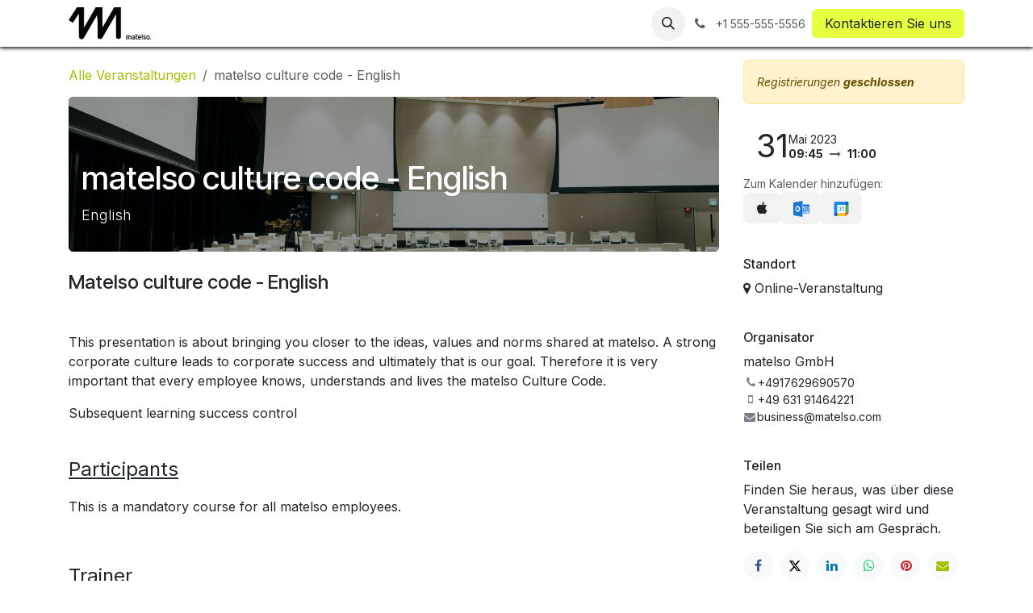

--- FILE ---
content_type: text/html; charset=utf-8
request_url: https://calendar.matelso.com/event/matelso-culture-code-english-10/register
body_size: 9179
content:

<!DOCTYPE html>
<html lang="de-DE" data-website-id="6" data-main-object="event.event(10,)">
    <head>
        <meta charset="utf-8"/>
        <meta http-equiv="X-UA-Compatible" content="IE=edge"/>
        <meta name="viewport" content="width=device-width, initial-scale=1"/>
        <meta name="generator" content="Odoo"/>
        <meta name="description" content="English"/>
            
        <meta property="og:type" content="website"/>
        <meta property="og:title" content="matelso culture code - English"/>
        <meta property="og:site_name" content="Knowledge Base"/>
        <meta property="og:url" content="https://calendar.matelso.com/event/matelso-culture-code-english-10/register"/>
        <meta property="og:image" content="https://calendar.matelso.com/website_event/static/src/img/event_cover_4.jpg"/>
        <meta property="og:description" content="English"/>
            
        <meta name="twitter:card" content="summary"/>
        <meta name="twitter:title" content="matelso culture code - English"/>
        <meta name="twitter:image" content="https://calendar.matelso.com/website_event/static/src/img/event_cover_4.jpg"/>
        <meta name="twitter:site" content="@matelso"/>
        <meta name="twitter:description" content="English"/>
        
        <link rel="alternate" hreflang="en" href="https://calendar.matelso.com/en/event/matelso-culture-code-english-10/register"/>
        <link rel="alternate" hreflang="de" href="https://calendar.matelso.com/event/matelso-culture-code-english-10/register"/>
        <link rel="alternate" hreflang="x-default" href="https://calendar.matelso.com/event/matelso-culture-code-english-10/register"/>
        <link rel="canonical" href="https://calendar.matelso.com/event/matelso-culture-code-english-10/register"/>
        
        <link rel="preconnect" href="https://fonts.gstatic.com/" crossorigin=""/>
        <title>matelso culture code - English | Knowledge Base</title>
        <link type="image/x-icon" rel="shortcut icon" href="/web/image/website/6/favicon?unique=66a7027"/>
        <link rel="preload" href="/web/static/src/libs/fontawesome/fonts/fontawesome-webfont.woff2?v=4.7.0" as="font" crossorigin=""/>
        <link type="text/css" rel="stylesheet" href="/web/assets/6/eee552b/web.assets_frontend.min.css"/>
        <script id="web.layout.odooscript" type="text/javascript">
            var odoo = {
                csrf_token: "f85c8b6fccba6a4bb60154bc7fca2479c1894f56o1800395290",
                debug: "",
            };
        </script>
        <script type="text/javascript">
            odoo.__session_info__ = {"is_admin": false, "is_system": false, "is_public": true, "is_internal_user": false, "is_website_user": true, "uid": null, "is_frontend": true, "profile_session": null, "profile_collectors": null, "profile_params": null, "show_effect": true, "currencies": {"50": {"symbol": "\u0564\u0580.", "position": "after", "digits": [69, 2]}, "21": {"symbol": "$", "position": "before", "digits": [69, 2]}, "5": {"symbol": "CHF", "position": "before", "digits": [69, 2]}, "10": {"symbol": "DKK", "position": "before", "digits": [69, 2]}, "1": {"symbol": "\u20ac", "position": "after", "digits": [69, 2]}, "142": {"symbol": "\u00a3", "position": "before", "digits": [69, 2]}, "14": {"symbol": "NOK", "position": "before", "digits": [69, 2]}, "17": {"symbol": "z\u0142", "position": "after", "digits": [69, 2]}, "37": {"symbol": "S$", "position": "before", "digits": [69, 2]}, "2": {"symbol": "$", "position": "before", "digits": [69, 2]}}, "quick_login": true, "bundle_params": {"lang": "de_DE", "website_id": 6}, "test_mode": false, "websocket_worker_version": "18.0-7", "translationURL": "/website/translations", "cache_hashes": {"translations": "7d33231b78650aa83803199de7474bfbcf416afe"}, "geoip_country_code": "US", "geoip_phone_code": 1, "lang_url_code": "de"};
            if (!/(^|;\s)tz=/.test(document.cookie)) {
                const userTZ = Intl.DateTimeFormat().resolvedOptions().timeZone;
                document.cookie = `tz=${userTZ}; path=/`;
            }
        </script>
        <script type="text/javascript" defer="defer" src="/web/assets/6/ecd6071/web.assets_frontend_minimal.min.js" onerror="__odooAssetError=1"></script>
        <script type="text/javascript" defer="defer" data-src="/web/assets/6/0bc5d7b/web.assets_frontend_lazy.min.js" onerror="__odooAssetError=1"></script>
        
        <meta name="robots" content="noindex">

<script>
  (function() {
  // window.location.href = "https://www.matelso.com/knowledge-base";
  })();
</script>
    </head>
    <body>



        <div id="wrapwrap" class="   ">
            <a class="o_skip_to_content btn btn-primary rounded-0 visually-hidden-focusable position-absolute start-0" href="#wrap">Zum Inhalt springen</a>
                <header id="top" data-anchor="true" data-name="Header" data-extra-items-toggle-aria-label="Schaltfläche für zusätzliche Elemente" class="   o_header_standard" style=" ">
                    
    <nav data-name="Navbar" aria-label="Main" class="navbar navbar-expand-lg navbar-light o_colored_level o_cc d-none d-lg-block shadow-sm ">
        

            <div id="o_main_nav" class="o_main_nav container">
                
    <a data-name="Navbar Logo" href="/" class="navbar-brand logo me-4">
            
            <span role="img" aria-label="Logo of Knowledge Base" title="Knowledge Base"><img src="/web/image/website/6/logo/Knowledge%20Base?unique=66a7027" class="img img-fluid" width="95" height="40" alt="Knowledge Base" loading="lazy"/></span>
        </a>
    
                
    <ul role="menu" id="top_menu" class="nav navbar-nav top_menu o_menu_loading me-auto">
        

                    
    <li role="presentation" class="nav-item">
        <a role="menuitem" href="/jobs" class="nav-link ">
            <span>Jobs</span>
        </a>
    </li>
                
    </ul>
                
                <ul class="navbar-nav align-items-center gap-2 flex-shrink-0 justify-content-end ps-3">
                    
                    
        <li class="">
                <div class="modal fade css_editable_mode_hidden" id="o_search_modal" aria-hidden="true" tabindex="-1">
                    <div class="modal-dialog modal-lg pt-5">
                        <div class="modal-content mt-5">
    <form method="get" class="o_searchbar_form s_searchbar_input " action="/website/search" data-snippet="s_searchbar_input">
            <div role="search" class="input-group input-group-lg">
        <input type="search" name="search" class="search-query form-control oe_search_box border border-end-0 p-3 border-0 bg-light" placeholder="Suchen ..." data-search-type="all" data-limit="5" data-display-image="true" data-display-description="true" data-display-extra-link="true" data-display-detail="true" data-order-by="name asc"/>
        <button type="submit" aria-label="Suchen" title="Suchen" class="btn oe_search_button border border-start-0 px-4 bg-o-color-4">
            <i class="oi oi-search"></i>
        </button>
    </div>

            <input name="order" type="hidden" class="o_search_order_by" value="name asc"/>
            
    
        </form>
                        </div>
                    </div>
                </div>
                <a data-bs-target="#o_search_modal" data-bs-toggle="modal" role="button" title="Suchen" href="#" class="btn rounded-circle p-1 lh-1 o_navlink_background text-reset o_not_editable">
                    <i class="oi oi-search fa-stack lh-lg"></i>
                </a>
        </li>
                    
        <li class="">
                <div data-name="Text" class="s_text_block ">
                    <a href="tel:+1 555-555-5556" class="nav-link o_nav-link_secondary p-2">
                        <i class="fa fa-1x fa-fw fa-phone me-1"></i>
                        <span class="o_force_ltr"><small>+1 555-555-5556</small></span>
                    </a>
                </div>
        </li>
                    
                    
                    
                    
        
        
                    
    <div class="oe_structure oe_structure_solo ">
      <section class="s_text_block o_colored_level oe_unremovable oe_unmovable" data-snippet="s_text_block" data-name="Text" style="background-image: none;">
        <div class="container">
          <a href="https://www.matelso.com/contact-us/" class="_cta btn btn-custom oe_unremovable btn_ca" data-bs-original-title="" title="" target="_blank" style="background-color: rgb(230, 255, 63); border-width: 0px; border-style: solid;">
            <font style="" data-bs-original-title="" title="" aria-describedby="tooltip999892">Kontaktieren </font>
            <font style="" data-bs-original-title="" title="" aria-describedby="tooltip999892">Sie uns</font>
          </a>
        </div>
      </section>
    </div>
                </ul>
            </div>
        
    </nav>
    <nav data-name="Navbar" aria-label="Mobile" class="navbar  navbar-light o_colored_level o_cc o_header_mobile d-block d-lg-none shadow-sm ">
        

        <div class="o_main_nav container flex-wrap justify-content-between">
            
    <a data-name="Navbar Logo" href="/" class="navbar-brand logo ">
            
            <span role="img" aria-label="Logo of Knowledge Base" title="Knowledge Base"><img src="/web/image/website/6/logo/Knowledge%20Base?unique=66a7027" class="img img-fluid" width="95" height="40" alt="Knowledge Base" loading="lazy"/></span>
        </a>
    
            <ul class="o_header_mobile_buttons_wrap navbar-nav flex-row align-items-center gap-2 mb-0">
                <li class="o_not_editable">
                    <button class="nav-link btn me-auto p-2" type="button" data-bs-toggle="offcanvas" data-bs-target="#top_menu_collapse_mobile" aria-controls="top_menu_collapse_mobile" aria-expanded="false" aria-label="Navigation an/aus">
                        <span class="navbar-toggler-icon"></span>
                    </button>
                </li>
            </ul>
            <div id="top_menu_collapse_mobile" class="offcanvas offcanvas-end o_navbar_mobile">
                <div class="offcanvas-header justify-content-end o_not_editable">
                    <button type="button" class="nav-link btn-close" data-bs-dismiss="offcanvas" aria-label="Schließen"></button>
                </div>
                <div class="offcanvas-body d-flex flex-column justify-content-between h-100 w-100">
                    <ul class="navbar-nav">
                        
                        
        <li class="">
    <form method="get" class="o_searchbar_form s_searchbar_input " action="/website/search" data-snippet="s_searchbar_input">
            <div role="search" class="input-group mb-3">
        <input type="search" name="search" class="search-query form-control oe_search_box rounded-start-pill text-bg-light ps-3 border-0 bg-light" placeholder="Suchen ..." data-search-type="all" data-limit="0" data-display-image="true" data-display-description="true" data-display-extra-link="true" data-display-detail="true" data-order-by="name asc"/>
        <button type="submit" aria-label="Suchen" title="Suchen" class="btn oe_search_button rounded-end-pill bg-o-color-3 pe-3">
            <i class="oi oi-search"></i>
        </button>
    </div>

            <input name="order" type="hidden" class="o_search_order_by" value="name asc"/>
            
    
        </form>
        </li>
                        
    <ul role="menu" class="nav navbar-nav top_menu  ">
        

                            
    <li role="presentation" class="nav-item">
        <a role="menuitem" href="/jobs" class="nav-link ">
            <span>Jobs</span>
        </a>
    </li>
                        
    </ul>
                        
        <li class="">
                <div data-name="Text" class="s_text_block mt-2 border-top pt-2 o_border_contrast">
                    <a href="tel:+1 555-555-5556" class="nav-link o_nav-link_secondary p-2">
                        <i class="fa fa-1x fa-fw fa-phone me-1"></i>
                        <span class="o_force_ltr"><small>+1 555-555-5556</small></span>
                    </a>
                </div>
        </li>
                        
                    </ul>
                    <ul class="navbar-nav gap-2 mt-3 w-100">
                        
                        
                        
        
        
                        
    <div class="oe_structure oe_structure_solo ">
      <section class="s_text_block o_colored_level oe_unremovable oe_unmovable" data-snippet="s_text_block" data-name="Text" style="background-image: none;">
        <div class="container">
          <a href="https://www.matelso.com/contact-us/" class="_cta btn btn-custom oe_unremovable btn_ca w-100" data-bs-original-title="" title="" target="_blank" style="background-color: rgb(230, 255, 63); border-width: 0px; border-style: solid;">
            <font style="" data-bs-original-title="" title="" aria-describedby="tooltip999892">Kontaktieren </font>
            <font style="" data-bs-original-title="" title="" aria-describedby="tooltip999892">Sie uns</font>
          </a>
        </div>
      </section>
    </div>
                    </ul>
                </div>
            </div>
        </div>
    
    </nav>
    
        </header>
                <main>
                    
        
        <div id="wrap" class="o_wevent_event js_event d-flex flex-column h-100 ">
            
        <div class="h-100" name="event" itemscope="itemscope" itemtype="http://schema.org/Event">
            <meta itemprop="startDate" content="2023-05-31 07:45:00Z"/>
            <meta itemprop="endDate" content="2023-05-31 09:00:00Z"/>
            


        <section id="o_wevent_event_main" class="h-100">
            <div class="container overflow-hidden pb-5">
                <div class="row">
                    <div class="col pe-xxl-5">

    <section id="o_wevent_event_submenu">
        
        <div id="o_wevent_submenu_mobile" class="container d-flex d-lg-none align-items-center mt-3 mb-3 mb-lg-2">
            <a href="/event" title="Alle Veranstaltungen">
                <i class="oi oi-chevron-left"></i>
                <span>Alle Veranstaltungen</span>
            </a>
            

        </div>

        
        <div id="o_wevent_submenu_desktop" class="d-none d-lg-block mt-3 mb-3 mb-lg-2">
            <div class="container">
                <div class="d-flex align-items-center justify-content-between">
                    <nav class="d-flex flex-wrap justify-content-between align-items-center gap-2 flex-grow-1">
                        <ul class="breadcrumb p-0 m-0">
                            <li class="breadcrumb-item">
                                <a href="/event" title="Zurück zu allen Veranstaltungen">Alle Veranstaltungen</a>
                            </li>
                                <li class="breadcrumb-item active" aria-current="page"><span class="pe-3">matelso culture code - English</span></li>
                        </ul>
                        <ul class="nav">
                        </ul>
                    </nav>

                    
                    <span aria-hidden="true" class="btn invisible w-0 px-0"> </span>

                </div>
            </div>
        </div>
    </section>
                        
                        <div class="o_wevent_event_main_cta_block d-lg-none mb-3">
        
        <div class="alert alert-warning mb-3 small" role="status">
            <em>Registrierungen <b>geschlossen</b></em>
        </div>
        
        
                        </div>
                        
                        <div id="o_wevent_event_main_col">
    <div data-name="Titel" data-use_filters="True" data-use_text_align="True" data-res-model="event.event" data-res-id="10" class="o_record_cover_container d-flex flex-column h-100 o_colored_level o_cc o_cc3   o_wevent_event_main_cover overflow-hidden rounded">
        <div class="o_record_cover_component o_record_cover_image " style="background-image: url(&#39;/website_event/static/src/img/event_cover_4.jpg&#39;);"></div>
        <div class="o_record_cover_component o_record_cover_filter oe_black" style="opacity: 0.4;"></div>
        

                                <div id="o_wevent_event_main_cover_content" class="p-3 mt-auto">
                                    <h2 itemprop="name" placeholder="Veranstaltungstitel" class="mt-3">matelso culture code - English</h2>
                                    <p class="lead" placeholder="Veranstaltungsuntertitel">English</p>
                                </div>
                            
    </div>
                            <div class="o_wevent_event_main_dates_mobile d-lg-none mt-3">
    <div class="o_wevent_dates_block mb-3 d-flex flex-wrap justify-content-between align-items-center gap-2">
        <div class="flex-wrap gap-3 w-lg-100">
            <div class="card bg-transparent d-inline-flex align-items-end flex-row flex-grow-1 w-lg-100 gap-2 p-2 p-md-3">
                <time class="o_wevent_day_header_number lh-1" datetime="2023-05-31 07:45:00">31</time>
                <div class="small">
                    <time class="d-block lh-1" datetime="2023-05-31 07:45:00">Mai 2023</time>
                    <time class="fw-bold lh-1" datetime="2023-05-31 07:45:00" data-oe-type="datetime" data-oe-expression="event.date_begin">09:45</time>
                    <i class="fa fa-long-arrow-right mx-1 text-muted" role="img"></i>
                    <time class="fw-bold lh-1" datetime="2023-05-31 09:00:00" data-oe-type="datetime" data-oe-expression="event.date_end">11:00</time>
                </div>
            </div>
        </div>

        <div class="d-flex align-items-center flex-wrap gap-2 flex-basis-50 flex-basis-md-auto">
            <small class="text-muted">Zum Kalender hinzufügen:</small>
            <div class="d-flex align-items-center flex-shrink-0 flex-grow-1 gap-1 gap-md-2">
                <a class="btn btn-light o_wevent_add_to_ical" title="Zu iCal hinzufügen" href="/event/10/ics?action=TEMPLATE&amp;text=matelso+culture+code+-+English&amp;dates=20230531T094500%2F20230531T110000&amp;ctz=Europe%2FBerlin&amp;details=%3Ca+href%3D%22https%3A%2F%2Fcustomerportal.matelso.com%2Fevent%2Fmatelso-culture-code-english-10%2Fregister%22%3Ematelso+culture+code+-+English%3C%2Fa%3E%0AMatelso+culture+code+-+English+This+presentation+is+about+bringing+you+closer+to+the+ideas%2C+values+and+norms+shared+at+matelso.+A+strong+corporate+culture+leads+to+corporate+success+and+ultimately+that+is+our+goal.+Therefore+it+is+very+important+that+every+employee+knows%2C+understands+and+lives+the+matelso+Culture+Code.+Subsequent+learning+success+control+Participants+This+is+a+mandatory+course+for+all+matelso+employees.+Trainer+Stephanie+von+Ploetz+Note+Please+bring+your+laptop+to+this+event.+The+lecture+will+be+held+in+English.+For+the+date+in+German%2C+please+register+for+the+corresponding+course.">
                    <i role="img" class="fa fa-apple"></i>
                </a>
                <a class="btn btn-light o_wevent_add_to_outlook" title="Zu Outlook hinzufügen" href="/event/10/ics?action=TEMPLATE&amp;text=matelso+culture+code+-+English&amp;dates=20230531T094500%2F20230531T110000&amp;ctz=Europe%2FBerlin&amp;details=%3Ca+href%3D%22https%3A%2F%2Fcustomerportal.matelso.com%2Fevent%2Fmatelso-culture-code-english-10%2Fregister%22%3Ematelso+culture+code+-+English%3C%2Fa%3E%0AMatelso+culture+code+-+English+This+presentation+is+about+bringing+you+closer+to+the+ideas%2C+values+and+norms+shared+at+matelso.+A+strong+corporate+culture+leads+to+corporate+success+and+ultimately+that+is+our+goal.+Therefore+it+is+very+important+that+every+employee+knows%2C+understands+and+lives+the+matelso+Culture+Code.+Subsequent+learning+success+control+Participants+This+is+a+mandatory+course+for+all+matelso+employees.+Trainer+Stephanie+von+Ploetz+Note+Please+bring+your+laptop+to+this+event.+The+lecture+will+be+held+in+English.+For+the+date+in+German%2C+please+register+for+the+corresponding+course.">
                    <img src="/event/static/src/img/outlook-calendar.svg" alt="Outlook" loading="lazy"/>
                </a>
                <a class="btn btn-light o_wevent_add_to_google_calendar" title="Zu Google hinzufügen" target="_blank" href="https://www.google.com/calendar/render?action=TEMPLATE&amp;text=matelso+culture+code+-+English&amp;dates=20230531T094500%2F20230531T110000&amp;ctz=Europe%2FBerlin&amp;details=%3Ca+href%3D%22https%3A%2F%2Fcustomerportal.matelso.com%2Fevent%2Fmatelso-culture-code-english-10%2Fregister%22%3Ematelso+culture+code+-+English%3C%2Fa%3E%0AMatelso+culture+code+-+English+This+presentation+is+about+bringing+you+closer+to+the+ideas%2C+values+and+norms+shared+at+matelso.+A+strong+corporate+culture+leads+to+corporate+success+and+ultimately+that+is+our+goal.+Therefore+it+is+very+important+that+every+employee+knows%2C+understands+and+lives+the+matelso+Culture+Code.+Subsequent+learning+success+control+Participants+This+is+a+mandatory+course+for+all+matelso+employees.+Trainer+Stephanie+von+Ploetz+Note+Please+bring+your+laptop+to+this+event.+The+lecture+will+be+held+in+English.+For+the+date+in+German%2C+please+register+for+the+corresponding+course.">
                    <img src="/event/static/src/img/google-calendar.svg" alt="Google Kalender" loading="lazy"/>
                </a>
            </div>
        </div>
    </div>
                            </div>
                            <div class="mt-4" itemprop="description"><section class="s_text_block o_colored_level" data-name="Benutzerdef. Text" style="background-image: none;">
            <h4>Matelso culture code - English</h4><p><br></p><p>This presentation is about bringing you closer to the ideas, values and norms shared at matelso. A strong corporate culture leads to corporate success and ultimately that is our goal. Therefore it is very important that every employee knows, understands and lives the matelso Culture Code.<br></p><p>Subsequent learning success control<br><br></p><p><span style="font-size: 24px"><u>Participants</u></span><br></p><p>This is a mandatory course for all matelso employees.</p><p><br></p><p><span style="font-size: 24px;"><u>Trainer</u></span></p><p>Stephanie von Ploetz</p><p><br></p><p><u style="color: rgb(40, 41, 33);font-size: 24px">Note</u></p><p>Please bring your laptop to this event.<br><br>The lecture will be held in English. For the date in German, please register for the corresponding course.<br></p><p><br></p></section>
</div>
                        </div>
                    </div>

                    
                    <aside id="o_wevent_event_main_sidebar" class="col-lg-4 my-3 mb-lg-0 d-print-none">
                        
                        <div class="d-none d-lg-block mb-3">
        
        <div class="alert alert-warning mb-3 small" role="status">
            <em>Registrierungen <b>geschlossen</b></em>
        </div>
        
        
                        </div>
                        
                        <div class="d-none d-lg-block border-bottom pb-2 mb-3">
                            <meta itemprop="startDate" content="2023-05-31T07:45:00"/>
                            <meta itemprop="endDate" content="2023-05-31T09:00:00"/>
    <div class="o_wevent_dates_block mb-3 d-flex flex-wrap justify-content-between align-items-center gap-2">
        <div class="flex-wrap gap-3 w-lg-100">
            <div class="card bg-transparent d-inline-flex align-items-end flex-row flex-grow-1 w-lg-100 gap-2 p-2 p-md-3">
                <time class="o_wevent_day_header_number lh-1" datetime="2023-05-31 07:45:00">31</time>
                <div class="small">
                    <time class="d-block lh-1" datetime="2023-05-31 07:45:00">Mai 2023</time>
                    <time class="fw-bold lh-1" datetime="2023-05-31 07:45:00" data-oe-type="datetime" data-oe-expression="event.date_begin">09:45</time>
                    <i class="fa fa-long-arrow-right mx-1 text-muted" role="img"></i>
                    <time class="fw-bold lh-1" datetime="2023-05-31 09:00:00" data-oe-type="datetime" data-oe-expression="event.date_end">11:00</time>
                </div>
            </div>
        </div>

        <div class="d-flex align-items-center flex-wrap gap-2 flex-basis-50 flex-basis-md-auto">
            <small class="text-muted">Zum Kalender hinzufügen:</small>
            <div class="d-flex align-items-center flex-shrink-0 flex-grow-1 gap-1 gap-md-2">
                <a class="btn btn-light o_wevent_add_to_ical" title="Zu iCal hinzufügen" href="/event/10/ics?action=TEMPLATE&amp;text=matelso+culture+code+-+English&amp;dates=20230531T094500%2F20230531T110000&amp;ctz=Europe%2FBerlin&amp;details=%3Ca+href%3D%22https%3A%2F%2Fcustomerportal.matelso.com%2Fevent%2Fmatelso-culture-code-english-10%2Fregister%22%3Ematelso+culture+code+-+English%3C%2Fa%3E%0AMatelso+culture+code+-+English+This+presentation+is+about+bringing+you+closer+to+the+ideas%2C+values+and+norms+shared+at+matelso.+A+strong+corporate+culture+leads+to+corporate+success+and+ultimately+that+is+our+goal.+Therefore+it+is+very+important+that+every+employee+knows%2C+understands+and+lives+the+matelso+Culture+Code.+Subsequent+learning+success+control+Participants+This+is+a+mandatory+course+for+all+matelso+employees.+Trainer+Stephanie+von+Ploetz+Note+Please+bring+your+laptop+to+this+event.+The+lecture+will+be+held+in+English.+For+the+date+in+German%2C+please+register+for+the+corresponding+course.">
                    <i role="img" class="fa fa-apple"></i>
                </a>
                <a class="btn btn-light o_wevent_add_to_outlook" title="Zu Outlook hinzufügen" href="/event/10/ics?action=TEMPLATE&amp;text=matelso+culture+code+-+English&amp;dates=20230531T094500%2F20230531T110000&amp;ctz=Europe%2FBerlin&amp;details=%3Ca+href%3D%22https%3A%2F%2Fcustomerportal.matelso.com%2Fevent%2Fmatelso-culture-code-english-10%2Fregister%22%3Ematelso+culture+code+-+English%3C%2Fa%3E%0AMatelso+culture+code+-+English+This+presentation+is+about+bringing+you+closer+to+the+ideas%2C+values+and+norms+shared+at+matelso.+A+strong+corporate+culture+leads+to+corporate+success+and+ultimately+that+is+our+goal.+Therefore+it+is+very+important+that+every+employee+knows%2C+understands+and+lives+the+matelso+Culture+Code.+Subsequent+learning+success+control+Participants+This+is+a+mandatory+course+for+all+matelso+employees.+Trainer+Stephanie+von+Ploetz+Note+Please+bring+your+laptop+to+this+event.+The+lecture+will+be+held+in+English.+For+the+date+in+German%2C+please+register+for+the+corresponding+course.">
                    <img src="/event/static/src/img/outlook-calendar.svg" alt="Outlook" loading="lazy"/>
                </a>
                <a class="btn btn-light o_wevent_add_to_google_calendar" title="Zu Google hinzufügen" target="_blank" href="https://www.google.com/calendar/render?action=TEMPLATE&amp;text=matelso+culture+code+-+English&amp;dates=20230531T094500%2F20230531T110000&amp;ctz=Europe%2FBerlin&amp;details=%3Ca+href%3D%22https%3A%2F%2Fcustomerportal.matelso.com%2Fevent%2Fmatelso-culture-code-english-10%2Fregister%22%3Ematelso+culture+code+-+English%3C%2Fa%3E%0AMatelso+culture+code+-+English+This+presentation+is+about+bringing+you+closer+to+the+ideas%2C+values+and+norms+shared+at+matelso.+A+strong+corporate+culture+leads+to+corporate+success+and+ultimately+that+is+our+goal.+Therefore+it+is+very+important+that+every+employee+knows%2C+understands+and+lives+the+matelso+Culture+Code.+Subsequent+learning+success+control+Participants+This+is+a+mandatory+course+for+all+matelso+employees.+Trainer+Stephanie+von+Ploetz+Note+Please+bring+your+laptop+to+this+event.+The+lecture+will+be+held+in+English.+For+the+date+in+German%2C+please+register+for+the+corresponding+course.">
                    <img src="/event/static/src/img/google-calendar.svg" alt="Google Kalender" loading="lazy"/>
                </a>
            </div>
        </div>
    </div>
                        </div>
                        <header class="d-lg-none mt-4 mb-2 py-3 border-top">
                            <h5 class="my-0">Veranstaltungsinfos</h5>
                            <meta itemprop="eventStatus" content="https://schema.org/EventScheduled"/>
                        </header>
                        
                        <meta itemprop="eventAttendanceMode" content="https://schema.org/OnlineEventAttendanceMode"/>
                        <div class="o_wevent_sidebar_block border-bottom pb-3 mb-4">
                            <h6 class="o_wevent_sidebar_title">Standort</h6>
                            <i class="fa fa-map-marker" title="Location"></i> Online-Veranstaltung
                        </div>
                        
                        <div class="o_wevent_sidebar_block border-bottom pb-3 mb-4" itemprop="organizer" itemscope="itemscope" itemtype="http://schema.org/Organization">
                            <h6 class="o_wevent_sidebar_title">Organisator</h6>
                            <div itemprop="name" class="mb-1">matelso GmbH</div>
                            <small>
    <address class="o_portal_address mb-0">
        <div class="gap-2" itemscope="itemscope" itemtype="http://schema.org/PostalAddress" itemprop="address">

            <div class="d-flex align-items-center gap-1">
                <i class="fa fa-phone fa-fw" role="img" aria-label="Telefon" title="Telefon"></i> <span class="o_force_ltr" itemprop="telephone">+4917629690570</span>
            </div>
            <div class="d-flex align-items-center gap-1">
                <i class="fa fa-mobile fa-fw" role="img" aria-label="Mobil" title="Mobil"></i> <span class="o_force_ltr" itemprop="telephone">+49 631 91464221</span>
            </div>
            
            <div class="d-flex align-items-baseline gap-1"><i class="fa fa-envelope fa-fw" role="img" aria-label="E-Mail" title="E-Mail"></i> <span class="text-break w-100" itemprop="email">business@matelso.com</span></div>
        </div>
    </address></small>
                        </div>
                        
                        <div class="o_wevent_sidebar_block">
                            <h6 class="o_wevent_sidebar_title">Teilen</h6>
                            <p>Finden Sie heraus, was über diese Veranstaltung gesagt wird und beteiligen Sie sich am Gespräch.</p>
    <div data-snippet="s_share" class="s_share text-start o_no_link_popover o_wevent_sidebar_social mx-n1">
        <a href="https://www.facebook.com/sharer/sharer.php?u={url}" target="_blank" aria-label="Facebook" class="s_share_facebook o_wevent_social_link">
            <i class="fa fa-facebook "></i>
        </a>
        <a href="https://twitter.com/intent/tweet?text={title}&amp;url={url}" target="_blank" aria-label="X" class="s_share_twitter o_wevent_social_link">
            <i class="fa fa-twitter "></i>
        </a>
        <a href="https://www.linkedin.com/sharing/share-offsite/?url={url}" target="_blank" aria-label="LinkedIn" class="s_share_linkedin o_wevent_social_link">
            <i class="fa fa-linkedin "></i>
        </a>
        <a href="https://wa.me/?text={title}" target="_blank" aria-label="WhatsApp" class="s_share_whatsapp o_wevent_social_link">
            <i class="fa fa-whatsapp "></i>
        </a>
        <a href="https://pinterest.com/pin/create/button/?url={url}&amp;media={media}&amp;description={title}" target="_blank" aria-label="Pinterest" class="s_share_pinterest o_wevent_social_link">
            <i class="fa fa-pinterest "></i>
        </a>
        <a href="mailto:?body={url}&amp;subject={title}" aria-label="E-Mail" class="s_share_email o_wevent_social_link">
            <i class="fa fa-envelope "></i>
        </a>
    </div>
                        </div>
                    </aside>
                </div>
            </div>
        </section>
    
        </div>
    
            <div class="oe_structure oe_empty" id="oe_structure_website_event_layout_1" data-editor-sub-message="Der folgende Inhalt wird für alle Veranstaltungen angezeigt werden."></div>
        </div>

        
    
    <div class="modal fade" id="modal_ticket_registration" data-bs-backdrop="static" data-bs-keyboard="false" tabindex="-1" aria-labelledby="staticBackdropLabel" aria-hidden="true">
        <div class="modal-dialog">
            <div class="modal-content">
            <div class="modal-header">
                <div class="o_wevent_registration_title modal-title fs-5" id="staticBackdropLabel">Tickets</div>
                <button type="button" class="btn-close" data-bs-dismiss="modal" aria-label="Schließen"></button>
            </div>

            </div>
        </div>
    </div>
    
        <div id="o_shared_blocks" class="oe_unremovable"></div>
                </main>
                <footer id="bottom" data-anchor="true" data-name="Footer" class="o_footer o_colored_level o_cc ">
                    <div id="footer" class="oe_structure oe_structure_solo" style="">
      <section class="s_text_block pt48 pb16" data-snippet="s_text_block" data-name="Text" style="background-image: none;" data-bs-original-title="" title="" aria-describedby="tooltip342291">
        <div class="container">
          <div class="row" data-bs-original-title="" title="" aria-describedby="tooltip9004">
            <div class="pb16 o_colored_level offset-lg-1 col-lg-3" data-bs-original-title="" title="" aria-describedby="tooltip496518">
              <h5>matelso </h5>
              <ul class="list-unstyled">
                <li class="list-item py-1" data-bs-original-title="" title="" aria-describedby="tooltip779456">
                  <a href="https://www.matelso.com/" target="_blank">Home</a>
                </li>
                <li class="list-item py-1" data-bs-original-title="" title="" aria-describedby="tooltip180594">
                  <a href="https://www.matelso.com/platform/communication-based-lead-management/" target="_blank">matelso platform</a>
                  <br/>
                </li>
                <li class="list-item py-1" data-bs-original-title="" title="" aria-describedby="tooltip256519">
                  <a href="https://www.matelso.com/call-tracking/" data-bs-original-title="" title="" target="_blank">matelso Call Tracking</a>
                  <br/>
                </li>
                <li class="list-item py-1" data-bs-original-title="" title="" aria-describedby="tooltip849502">
                  <a href="https://www.matelso.com/blog/">Blog</a>
                </li>
              </ul>
            </div>
            <div class="pb16 o_colored_level col-lg-3" data-bs-original-title="" title="" aria-describedby="tooltip739729" style="">
              <h5>Folgen Sie uns</h5>
              <ul class="list-unstyled">
                <li class="py-1" data-bs-original-title="" title="" aria-describedby="tooltip939070"><i class="fa fa-1x fa-fw fa-facebook-square me-2"></i><a href="https://www.facebook.com/matelso.de" target="_blank" data-bs-original-title="" title="">Facebook</a>&nbsp;<br/></li>
                <li class="py-1" data-bs-original-title="" title="" aria-describedby="tooltip107468">
                  <i class="fa fa-1x fa-fw fa-linkedin-square me-2"></i>
                  <a href="https://www.linkedin.com/company/matelso" target="_blank">
                  Linkedin</a>
                </li>
                <li class="py-1" data-bs-original-title="" title="" aria-describedby="tooltip513666">
                  <br/>
                </li>
              </ul>
            </div>
            <div class="o_colored_level col-lg-3 pb0" data-bs-original-title="" title="" aria-describedby="tooltip967582">
              <h5>&nbsp;<a href="https://calendar.matelso.com/calendar/meeting-mit-account-management-4" target="_blank" class="btn btn-primary" data-bs-original-title="" title="">Termin vereinbaren​</a></h5>
            </div>
          </div>
        </div>
      </section>
    </div>
  <div class="o_footer_copyright o_colored_level o_cc" data-name="Copyright">
                        <div class="container py-3">
                            <div class="row">
                                <div class="col-sm text-center text-sm-start text-muted">
                                    <span class="o_footer_copyright_name mr-2">
      <span style="font-size: 11px;">Copyright © matelso GmbH</span>
    </span>
        
            <div class="js_language_selector  dropup d-print-none">
                <button type="button" data-bs-toggle="dropdown" aria-haspopup="true" aria-expanded="true" class="border-0 dropdown-toggle btn btn-sm btn-outline-secondary">
    <img class="o_lang_flag " src="/base/static/img/country_flags/de.png?height=25" alt="" loading="lazy"/>
                    <span class=""> Deutsch</span>
                </button>
                <div role="menu" class="dropdown-menu ">
                        <a class="dropdown-item js_change_lang " role="menuitem" href="/en/event/matelso-culture-code-english-10/register" data-url_code="en" title="English (US)">
    <img class="o_lang_flag " src="/base/static/img/country_flags/us.png?height=25" alt="" loading="lazy"/>
                            <span class="">English (US)</span>
                        </a>
                        <a class="dropdown-item js_change_lang active" role="menuitem" href="/event/matelso-culture-code-english-10/register" data-url_code="de" title=" Deutsch">
    <img class="o_lang_flag " src="/base/static/img/country_flags/de.png?height=25" alt="" loading="lazy"/>
                            <span class=""> Deutsch</span>
                        </a>
                </div>
            </div>
        
                                </div>
                                <div class="col-sm text-center text-sm-end o_not_editable">
        <div class="o_brand_promotion">
        Powered by 
            <a target="_blank" class="badge text-bg-light" href="http://www.odoo.com?utm_source=db&amp;utm_medium=website">
                <img alt="Odoo" src="/web/static/img/odoo_logo_tiny.png" width="62" height="20" style="width: auto; height: 1em; vertical-align: baseline;" loading="lazy"/>
            </a>
        - 
                Erstellen Sie eine <a target="_blank" href="http://www.odoo.com/app/website?utm_source=db&amp;utm_medium=website">kostenlose Website</a>
            
    </div>
                                </div>
                            </div>
                        </div>
                    </div>
                </footer>
            </div>
        
        </body>
</html>